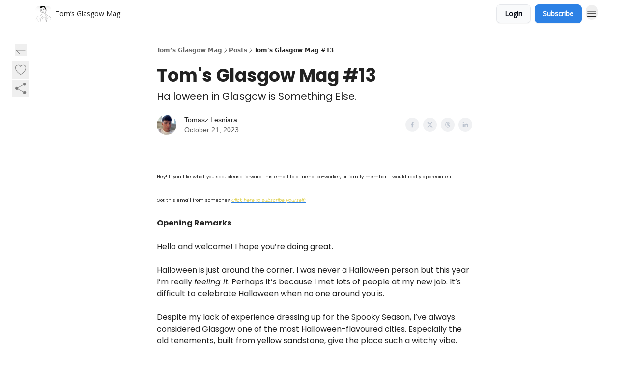

--- FILE ---
content_type: application/javascript; charset=UTF-8
request_url: https://tomsglasgowmag.beehiiv.com/assets/useIsLoggedIn-B9HyFo9K.js
body_size: -923
content:

!function(){try{var e="undefined"!=typeof window?window:"undefined"!=typeof global?global:"undefined"!=typeof globalThis?globalThis:"undefined"!=typeof self?self:{},n=(new e.Error).stack;n&&(e._sentryDebugIds=e._sentryDebugIds||{},e._sentryDebugIds[n]="7817ab38-17b8-576a-9351-d75145251221")}catch(e){}}();
import{b as r}from"./components-C5no-WII.js";const t=()=>{const o=r()[0];if(!o)throw new Error("This hook should only be called in child routes to root");return o.data.isLoggedIn};export{t as u};
//# sourceMappingURL=useIsLoggedIn-B9HyFo9K.js.map

//# debugId=7817ab38-17b8-576a-9351-d75145251221
